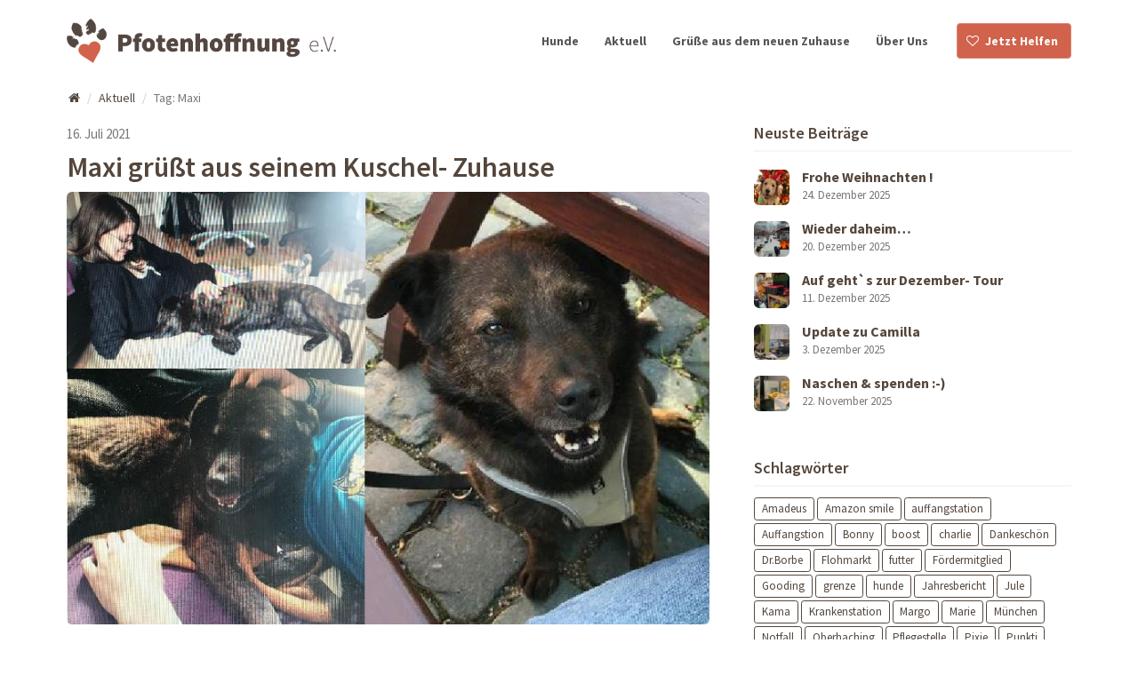

--- FILE ---
content_type: text/html; charset=UTF-8
request_url: https://pfotenhoffnung.de/tag/maxi/
body_size: 6635
content:
<!DOCTYPE html>
<html lang="de">
<head>
<title>  Maxi</title>
<meta name="description" content="Im Einsatz für Hunde in Not - Auslandstierschutz mit Herz und Verstand. Wir sind ein gemeinnütziger Tierschutzverein aus Bayern, vermitteln Hunde aus dem Ausland und helfen vor Ort um den Tieren dort etwas Hoffnung zu geben.">
<meta charset="UTF-8">
<meta http-equiv="X-UA-Compatible" content="IE=edge">
<meta name="viewport" content="width=device-width, initial-scale=1, maximum-scale=1, user-scalable=no">
<link href='https://fonts.googleapis.com/css?family=Source+Sans+Pro:300,400,600,700' rel='stylesheet' type='text/css'/>
<link rel="shortcut icon" href="/favicon.ico"/>
<link rel="apple-touch-icon" href="/apple-touch-icon.png"/>
<link rel="icon" sizes="196x196" href="/icon-196x196.png"/>
<link rel='dns-prefetch' href='//fonts.googleapis.com' />
<link rel='dns-prefetch' href='//s.w.org' />
<link rel="alternate" type="application/rss+xml" title="Pfotenhoffnung &raquo; Feed" href="https://pfotenhoffnung.de/feed/" />
<link rel="alternate" type="application/rss+xml" title="Pfotenhoffnung &raquo; Maxi Schlagwort-Feed" href="https://pfotenhoffnung.de/tag/maxi/feed/" />
		<script type="text/javascript">
			window._wpemojiSettings = {"baseUrl":"https:\/\/s.w.org\/images\/core\/emoji\/13.0.0\/72x72\/","ext":".png","svgUrl":"https:\/\/s.w.org\/images\/core\/emoji\/13.0.0\/svg\/","svgExt":".svg","source":{"concatemoji":"https:\/\/pfotenhoffnung.de\/wp-includes\/js\/wp-emoji-release.min.js?ver=5.5.17"}};
			!function(e,a,t){var n,r,o,i=a.createElement("canvas"),p=i.getContext&&i.getContext("2d");function s(e,t){var a=String.fromCharCode;p.clearRect(0,0,i.width,i.height),p.fillText(a.apply(this,e),0,0);e=i.toDataURL();return p.clearRect(0,0,i.width,i.height),p.fillText(a.apply(this,t),0,0),e===i.toDataURL()}function c(e){var t=a.createElement("script");t.src=e,t.defer=t.type="text/javascript",a.getElementsByTagName("head")[0].appendChild(t)}for(o=Array("flag","emoji"),t.supports={everything:!0,everythingExceptFlag:!0},r=0;r<o.length;r++)t.supports[o[r]]=function(e){if(!p||!p.fillText)return!1;switch(p.textBaseline="top",p.font="600 32px Arial",e){case"flag":return s([127987,65039,8205,9895,65039],[127987,65039,8203,9895,65039])?!1:!s([55356,56826,55356,56819],[55356,56826,8203,55356,56819])&&!s([55356,57332,56128,56423,56128,56418,56128,56421,56128,56430,56128,56423,56128,56447],[55356,57332,8203,56128,56423,8203,56128,56418,8203,56128,56421,8203,56128,56430,8203,56128,56423,8203,56128,56447]);case"emoji":return!s([55357,56424,8205,55356,57212],[55357,56424,8203,55356,57212])}return!1}(o[r]),t.supports.everything=t.supports.everything&&t.supports[o[r]],"flag"!==o[r]&&(t.supports.everythingExceptFlag=t.supports.everythingExceptFlag&&t.supports[o[r]]);t.supports.everythingExceptFlag=t.supports.everythingExceptFlag&&!t.supports.flag,t.DOMReady=!1,t.readyCallback=function(){t.DOMReady=!0},t.supports.everything||(n=function(){t.readyCallback()},a.addEventListener?(a.addEventListener("DOMContentLoaded",n,!1),e.addEventListener("load",n,!1)):(e.attachEvent("onload",n),a.attachEvent("onreadystatechange",function(){"complete"===a.readyState&&t.readyCallback()})),(n=t.source||{}).concatemoji?c(n.concatemoji):n.wpemoji&&n.twemoji&&(c(n.twemoji),c(n.wpemoji)))}(window,document,window._wpemojiSettings);
		</script>
		<style type="text/css">
img.wp-smiley,
img.emoji {
	display: inline !important;
	border: none !important;
	box-shadow: none !important;
	height: 1em !important;
	width: 1em !important;
	margin: 0 .07em !important;
	vertical-align: -0.1em !important;
	background: none !important;
	padding: 0 !important;
}
</style>
	<link rel='stylesheet' id='wp-block-library-css'  href='https://pfotenhoffnung.de/wp-includes/css/dist/block-library/style.min.css?ver=5.5.17' type='text/css' media='all' />
<link rel='stylesheet' id='cresta-social-crestafont-css'  href='https://pfotenhoffnung.de/wp-content/plugins/cresta-social-share-counter-pro/css/csscfont.css?ver=5.5.17' type='text/css' media='all' />
<link rel='stylesheet' id='cresta-social-wp-style-css'  href='https://pfotenhoffnung.de/wp-content/plugins/cresta-social-share-counter-pro/css/cresta-wp-css.css?ver=5.5.17' type='text/css' media='all' />
<link rel='stylesheet' id='cresta-social-googlefonts-css'  href='https://fonts.googleapis.com/css?family=Noto+Sans%3A400%2C700&#038;ver=5.5.17' type='text/css' media='all' />
<link rel='stylesheet' id='wpstatistics-css-css'  href='https://pfotenhoffnung.de/wp-content/plugins/wp-statistics/assets/css/frontend.css?ver=12.4.3' type='text/css' media='all' />
<link rel='stylesheet' id='style-css-css'  href='https://pfotenhoffnung.de/wp-content/themes/dogs/style.css?ver=5.5.17' type='text/css' media='all' />
<script type='text/javascript' src='https://pfotenhoffnung.de/wp-includes/js/jquery/jquery.js?ver=1.12.4-wp' id='jquery-core-js'></script>
<link rel="https://api.w.org/" href="https://pfotenhoffnung.de/wp-json/" /><link rel="alternate" type="application/json" href="https://pfotenhoffnung.de/wp-json/wp/v2/tags/161" /><link rel="EditURI" type="application/rsd+xml" title="RSD" href="https://pfotenhoffnung.de/xmlrpc.php?rsd" />
<link rel="wlwmanifest" type="application/wlwmanifest+xml" href="https://pfotenhoffnung.de/wp-includes/wlwmanifest.xml" /> 
<meta name="generator" content="WordPress 5.5.17" />
</head>
<body>
<header>
  <nav class="navbar" role="navigation">
    <div class="container">
      <div class="navbar-header">
        <a class="navbar-brand" href="/">
          <img alt="Pfotenhoffnung e.V." src="https://pfotenhoffnung.de/wp-content/themes/dogs/images/logo.png">
        </a>
        <button type="button" class="navbar-toggle collapsed" data-toggle="collapse" data-target="#navbar-collapsing">
          <span class="text">Menü</span>
        </button>
      </div>
      <div class="collapse navbar-collapse" id="navbar-collapsing">
        <ul class="nav navbar-nav navbar-right">
          <li><a href="/hunde/" class="menu">Hunde</a></li>
          <li><a href="/aktuell/" class="menu">Aktuell</a></li>
          <li><a href="/neues-zuhause/" class="menu">Grüße aus dem neuen Zuhause</a></li>
          <li><a href="/verein/" class="menu">Über Uns</a></li>
          <li><a href="/unterstuetzen/" class="menu">Jetzt Helfen</a></li>
        </ul>
      </div>
    </div>
  </nav>
</header>
<main class="container" role="main">
  <ol class="breadcrumb hidden-print">
    <li><a href="/"><i class="fa fa-home" title="Startseite"></i></a></li>
    <li><a href="/aktuell/">Aktuell</a></li>
    <li class="active">Tag: Maxi</li>
  </ol>
  <div class="row">
    <div class="col-sm-8 col-xs-12">
      <div class="blog-wrapper">
        <article id="post-2762" class="post-2762 post type-post status-publish format-standard has-post-thumbnail hentry category-aktuell category-neues-zuhause tag-maxi">
  <header class="entry-header">
      <a href="https://pfotenhoffnung.de/aktuell/maxi-gruesst-aus-seinem-kuschel-zuhause/" title="Link zu: Maxi grüßt aus seinem Kuschel- Zuhause" rel="bookmark">
    <p class="post-date">16. Juli 2021</p>
    <h1 class="entry-title">Maxi grüßt aus seinem Kuschel- Zuhause</h1>
        <figure class="featured-image">
      <img width="785" height="529" src="https://pfotenhoffnung.de/wp-content/uploads/2021/07/maxi4.jpg" class="attachment-post-thumbnail size-post-thumbnail wp-post-image" alt="" loading="lazy" srcset="https://pfotenhoffnung.de/wp-content/uploads/2021/07/maxi4.jpg 785w, https://pfotenhoffnung.de/wp-content/uploads/2021/07/maxi4-300x202.jpg 300w, https://pfotenhoffnung.de/wp-content/uploads/2021/07/maxi4-768x518.jpg 768w" sizes="(max-width: 785px) 100vw, 785px" />    </figure>
      </a>
    </header>
    <div class="entry-content">
    <p>Hier sendet der liebe Maxi Grüße aus seinem neuen Zuhause in Nürnberg. Er hat sehr viel Glück gehabt und ein liebes Paar gefunden, die sich in ihn verliebt haben. Und DAS ist auch nicht schwer: Obwohl er es nicht gut hatte im Leben ist er sooo lieb geblieben. Er irrte in der Nähe unserer Auffangstation in Bialowieza herum auf der Suche nach Futter und einem Schlafplatz&#8230; so hat Martha ihn aufgenommen und wir begannen ein Zuhause für ihn zu suchen.</p>
<p>In der Auffangstation zu leben, keinen Hunger mehr zu haben und Sicherheit war bestimmt schon schön für ihn&#8230; Das er mal ein richtiges Zuhause haben würde und seine eigene Familie, konnte er sich bestimmt nicht vorstellen.</p>
<p>Jetzt lebt Maxi mit Frauli und Herrli, am Wochenende gehts zu den neuen &#8220;Geschwistern&#8221; in Form von Hunden und Katzen aufs Land&#8230; was für ein Hunde- Leben!</p>
<p>Lieber Maxi, wir waren von Anfang an beeindruckt, wie freundlich Du bist. Du strahlst einfach nur aus Dir heraus, Du liebes Wesen! Genieße dein Leben jetzt in vollen Zügen, genieße die vielen Streicheleinheiten, Dein Körbchen, das Futter&#8230;und einfach die Geborgenheit, die Du jetzt erfahren kannst. Pass`gut auf Dich auf, grüß`uns bitte Deine Lieben und lass mal wieder was von Dir hören! &#8230;Lela, Martha, Achim, Gary</p>
  </div>
  <footer class="entry-meta hidden-print">
        <div class="rpwe-block widget-recent-posts">
      <ul class="rpwe-ul">
          
      <li class="rpwe-li rpwe-clearfix">
      <a href="https://pfotenhoffnung.de/hunde/maxi/" class="dogs-related-dogs">
        <span class="rpwe-img">
                    <img class="rpwe-alignleft rpwe-thumb" src="https://pfotenhoffnung.de/wp-content/uploads/2021/02/maxi4-150x150.jpg">
        </span>
        <h3 class="rpwe-title">
          Maxi        </h3>
        <p class="excerpt">
          Hier möchte sich der liebe Maxi vorstellen. Er ist auf der Suche nach einem guten Zuhause für sich&#8230; und er hat viel zu bieten: Maxi ist ein sehr freundlicher Hund, der sich mit Rüden und Hündinnen prima versteht. Er ist freundlich zu [...]        </p>
      </a>
    </li>
          </ul>
    </div>

    <span class="tag-list">
      <span>Tags: </span>
      <a href="https://pfotenhoffnung.de/tag/maxi/" rel="tag">Maxi</a>    </span>
<!--www.crestaproject.com Cresta Social Share Counter Content Start--><div id="crestashareiconincontent" class="cresta-share-icon  first_style"><div class="sbutton  facebook-cresta-share cresta-no-animation" id="facebook-cresta-c"><a rel="nofollow" href="http://www.facebook.com/sharer.php?u=https%3A%2F%2Fpfotenhoffnung.de%2Faktuell%2Fmaxi-gruesst-aus-seinem-kuschel-zuhause%2F&amp;t=Maxi+gr%C3%BC%C3%9Ft+aus+seinem+Kuschel-+Zuhause" data-name="Auf Facebook teilen" onclick="window.open(this.href,'targetWindow','toolbar=no,location=no,status=no,menubar=no,scrollbars=yes,resizable=yes,width=700,height=450');return false;"><i class="cs c-icon-cresta-facebook"></i></a></div><div class="sbutton  twitter-cresta-share cresta-no-animation" id="twitter-cresta-c"><a rel="nofollow" href="http://twitter.com/share?text=Maxi+gr%C3%BC%C3%9Ft+aus+seinem+Kuschel-+Zuhause&amp;url=https%3A%2F%2Fpfotenhoffnung.de%2Faktuell%2Fmaxi-gruesst-aus-seinem-kuschel-zuhause%2F" data-name="Auf Twitter teilen" onclick="window.open(this.href,'targetWindow','toolbar=no,location=no,status=no,menubar=no,scrollbars=yes,resizable=yes,width=700,height=450');return false;"><i class="cs c-icon-cresta-twitter"></i></a></div><div class="sbutton  email-cresta-share cresta-no-animation" id="email-cresta-c"><a rel="nofollow" href="mailto:?subject=Maxi+gr%C3%BC%C3%9Ft+aus+seinem+Kuschel-+Zuhause&amp;body=https%3A%2F%2Fpfotenhoffnung.de%2Faktuell%2Fmaxi-gruesst-aus-seinem-kuschel-zuhause%2F" data-name="Per Email teilen" onclick="window.open(this.href,'targetWindow','toolbar=no,location=no,status=no,menubar=no,scrollbars=yes,resizable=yes,width=700,height=450');return false;"><i class="cs c-icon-cresta-mail"></i></a></div><div style="clear: both;"></div></div><div style="clear: both;"></div><!--www.crestaproject.com Cresta Social Share Counter Content End-->  </footer>
</article>      </div>
    </div>
    <div class="col-sm-4 col-xs-12 hidden-print" role="sidebar">
      <div class="widget rpwe_widget recent-posts-extended"><h3 class="widget-title">Neuste Beiträge</h3><div  class="rpwe-block widget-recent-posts"><ul class="rpwe-ul"><li class="rpwe-li rpwe-clearfix"><a class="rpwe-img" href="https://pfotenhoffnung.de/aktuell/frohe-weihnachten-4/"  rel="bookmark"><img class="rpwe-alignleft rpwe-thumb" src="https://pfotenhoffnung.de/wp-content/uploads/2025/12/Screenshot-2025-12-23-100229-40x40.png" alt="Frohe Weihnachten !"></a><h3 class="rpwe-title"><a href="https://pfotenhoffnung.de/aktuell/frohe-weihnachten-4/" title="Permalink to Frohe Weihnachten !" rel="bookmark">Frohe Weihnachten !</a></h3><time class="rpwe-time published" datetime="2025-12-24T12:00:58+02:00">24. Dezember 2025</time></li><li class="rpwe-li rpwe-clearfix"><a class="rpwe-img" href="https://pfotenhoffnung.de/aktuell/wieder-daheim-2/"  rel="bookmark"><img class="rpwe-alignleft rpwe-thumb" src="https://pfotenhoffnung.de/wp-content/uploads/2025/12/Screenshot-2025-12-20-161446-40x40.png" alt="Wieder daheim&#8230;"></a><h3 class="rpwe-title"><a href="https://pfotenhoffnung.de/aktuell/wieder-daheim-2/" title="Permalink to Wieder daheim&#8230;" rel="bookmark">Wieder daheim&#8230;</a></h3><time class="rpwe-time published" datetime="2025-12-20T17:32:03+02:00">20. Dezember 2025</time></li><li class="rpwe-li rpwe-clearfix"><a class="rpwe-img" href="https://pfotenhoffnung.de/aktuell/auf-gehts-zur-dezember-tour/"  rel="bookmark"><img class="rpwe-alignleft rpwe-thumb" src="https://pfotenhoffnung.de/wp-content/uploads/2025/12/Screenshot-2025-12-10-174543-40x40.png" alt="Auf geht`s zur Dezember- Tour"></a><h3 class="rpwe-title"><a href="https://pfotenhoffnung.de/aktuell/auf-gehts-zur-dezember-tour/" title="Permalink to Auf geht`s zur Dezember- Tour" rel="bookmark">Auf geht`s zur Dezember- Tour</a></h3><time class="rpwe-time published" datetime="2025-12-11T10:54:53+02:00">11. Dezember 2025</time></li><li class="rpwe-li rpwe-clearfix"><a class="rpwe-img" href="https://pfotenhoffnung.de/aktuell/update-zu-camilla/"  rel="bookmark"><img class="rpwe-alignleft rpwe-thumb" src="https://pfotenhoffnung.de/wp-content/uploads/2025/12/Screenshot-2025-12-03-160229-40x40.png" alt="Update zu Camilla"></a><h3 class="rpwe-title"><a href="https://pfotenhoffnung.de/aktuell/update-zu-camilla/" title="Permalink to Update zu Camilla" rel="bookmark">Update zu Camilla</a></h3><time class="rpwe-time published" datetime="2025-12-03T17:13:33+02:00">3. Dezember 2025</time></li><li class="rpwe-li rpwe-clearfix"><a class="rpwe-img" href="https://pfotenhoffnung.de/aktuell/naschen-spenden/"  rel="bookmark"><img class="rpwe-alignleft rpwe-thumb" src="https://pfotenhoffnung.de/wp-content/uploads/2025/11/Screenshot-2025-11-22-170412-40x40.png" alt="Naschen &#038; spenden :-)"></a><h3 class="rpwe-title"><a href="https://pfotenhoffnung.de/aktuell/naschen-spenden/" title="Permalink to Naschen &#038; spenden :-)" rel="bookmark">Naschen &#038; spenden :-)</a></h3><time class="rpwe-time published" datetime="2025-11-22T18:12:18+02:00">22. November 2025</time></li></ul></div><!-- Generated by http://wordpress.org/plugins/recent-posts-widget-extended/ --></div><div class="widget widget_tag_cloud"><h3 class="widget-title">Schlagwörter</h3><div class="tagcloud"><a href="https://pfotenhoffnung.de/tag/amadeus/" class="tag-cloud-link tag-link-128 tag-link-position-1" style="font-size: 9.021897810219pt;" aria-label="Amadeus (4 Einträge)">Amadeus</a>
<a href="https://pfotenhoffnung.de/tag/amazon-smile/" class="tag-cloud-link tag-link-38 tag-link-position-2" style="font-size: 9.8394160583942pt;" aria-label="Amazon smile (5 Einträge)">Amazon smile</a>
<a href="https://pfotenhoffnung.de/tag/auffangstation/" class="tag-cloud-link tag-link-96 tag-link-position-3" style="font-size: 15.357664233577pt;" aria-label="auffangstation (20 Einträge)">auffangstation</a>
<a href="https://pfotenhoffnung.de/tag/auffangstion/" class="tag-cloud-link tag-link-108 tag-link-position-4" style="font-size: 9.8394160583942pt;" aria-label="Auffangstion (5 Einträge)">Auffangstion</a>
<a href="https://pfotenhoffnung.de/tag/bonny/" class="tag-cloud-link tag-link-130 tag-link-position-5" style="font-size: 9.8394160583942pt;" aria-label="Bonny (5 Einträge)">Bonny</a>
<a href="https://pfotenhoffnung.de/tag/boost/" class="tag-cloud-link tag-link-26 tag-link-position-6" style="font-size: 11.065693430657pt;" aria-label="boost (7 Einträge)">boost</a>
<a href="https://pfotenhoffnung.de/tag/charlie/" class="tag-cloud-link tag-link-106 tag-link-position-7" style="font-size: 9.021897810219pt;" aria-label="charlie (4 Einträge)">charlie</a>
<a href="https://pfotenhoffnung.de/tag/dankeschoen/" class="tag-cloud-link tag-link-94 tag-link-position-8" style="font-size: 10.554744525547pt;" aria-label="Dankeschön (6 Einträge)">Dankeschön</a>
<a href="https://pfotenhoffnung.de/tag/dr-borbe/" class="tag-cloud-link tag-link-45 tag-link-position-9" style="font-size: 11.065693430657pt;" aria-label="Dr.Borbe (7 Einträge)">Dr.Borbe</a>
<a href="https://pfotenhoffnung.de/tag/flohmarkt/" class="tag-cloud-link tag-link-51 tag-link-position-10" style="font-size: 12.087591240876pt;" aria-label="Flohmarkt (9 Einträge)">Flohmarkt</a>
<a href="https://pfotenhoffnung.de/tag/futter/" class="tag-cloud-link tag-link-11 tag-link-position-11" style="font-size: 19.036496350365pt;" aria-label="futter (47 Einträge)">futter</a>
<a href="https://pfotenhoffnung.de/tag/foerdermitglied/" class="tag-cloud-link tag-link-50 tag-link-position-12" style="font-size: 12.905109489051pt;" aria-label="Fördermitglied (11 Einträge)">Fördermitglied</a>
<a href="https://pfotenhoffnung.de/tag/gooding/" class="tag-cloud-link tag-link-39 tag-link-position-13" style="font-size: 10.554744525547pt;" aria-label="Gooding (6 Einträge)">Gooding</a>
<a href="https://pfotenhoffnung.de/tag/grenze/" class="tag-cloud-link tag-link-166 tag-link-position-14" style="font-size: 9.8394160583942pt;" aria-label="grenze (5 Einträge)">grenze</a>
<a href="https://pfotenhoffnung.de/tag/hunde/" class="tag-cloud-link tag-link-16 tag-link-position-15" style="font-size: 8pt;" aria-label="hunde (3 Einträge)">hunde</a>
<a href="https://pfotenhoffnung.de/tag/jahresbericht/" class="tag-cloud-link tag-link-98 tag-link-position-16" style="font-size: 11.576642335766pt;" aria-label="Jahresbericht (8 Einträge)">Jahresbericht</a>
<a href="https://pfotenhoffnung.de/tag/jule/" class="tag-cloud-link tag-link-62 tag-link-position-17" style="font-size: 9.8394160583942pt;" aria-label="Jule (5 Einträge)">Jule</a>
<a href="https://pfotenhoffnung.de/tag/kama/" class="tag-cloud-link tag-link-52 tag-link-position-18" style="font-size: 11.065693430657pt;" aria-label="Kama (7 Einträge)">Kama</a>
<a href="https://pfotenhoffnung.de/tag/krankenstation/" class="tag-cloud-link tag-link-41 tag-link-position-19" style="font-size: 13.211678832117pt;" aria-label="Krankenstation (12 Einträge)">Krankenstation</a>
<a href="https://pfotenhoffnung.de/tag/margo/" class="tag-cloud-link tag-link-32 tag-link-position-20" style="font-size: 9.021897810219pt;" aria-label="Margo (4 Einträge)">Margo</a>
<a href="https://pfotenhoffnung.de/tag/marie/" class="tag-cloud-link tag-link-153 tag-link-position-21" style="font-size: 9.021897810219pt;" aria-label="Marie (4 Einträge)">Marie</a>
<a href="https://pfotenhoffnung.de/tag/muenchen/" class="tag-cloud-link tag-link-37 tag-link-position-22" style="font-size: 12.905109489051pt;" aria-label="München (11 Einträge)">München</a>
<a href="https://pfotenhoffnung.de/tag/notfall/" class="tag-cloud-link tag-link-114 tag-link-position-23" style="font-size: 14.131386861314pt;" aria-label="Notfall (15 Einträge)">Notfall</a>
<a href="https://pfotenhoffnung.de/tag/oberhaching/" class="tag-cloud-link tag-link-44 tag-link-position-24" style="font-size: 9.021897810219pt;" aria-label="Oberhaching (4 Einträge)">Oberhaching</a>
<a href="https://pfotenhoffnung.de/tag/pflegestelle/" class="tag-cloud-link tag-link-101 tag-link-position-25" style="font-size: 10.554744525547pt;" aria-label="Pflegestelle (6 Einträge)">Pflegestelle</a>
<a href="https://pfotenhoffnung.de/tag/pixie/" class="tag-cloud-link tag-link-55 tag-link-position-26" style="font-size: 9.021897810219pt;" aria-label="Pixie (4 Einträge)">Pixie</a>
<a href="https://pfotenhoffnung.de/tag/punkti/" class="tag-cloud-link tag-link-36 tag-link-position-27" style="font-size: 9.021897810219pt;" aria-label="Punkti (4 Einträge)">Punkti</a>
<a href="https://pfotenhoffnung.de/tag/ricky/" class="tag-cloud-link tag-link-182 tag-link-position-28" style="font-size: 9.021897810219pt;" aria-label="Ricky (4 Einträge)">Ricky</a>
<a href="https://pfotenhoffnung.de/tag/robin/" class="tag-cloud-link tag-link-61 tag-link-position-29" style="font-size: 9.021897810219pt;" aria-label="Robin (4 Einträge)">Robin</a>
<a href="https://pfotenhoffnung.de/tag/silvester/" class="tag-cloud-link tag-link-139 tag-link-position-30" style="font-size: 9.8394160583942pt;" aria-label="Silvester (5 Einträge)">Silvester</a>
<a href="https://pfotenhoffnung.de/tag/sorgenpfote/" class="tag-cloud-link tag-link-57 tag-link-position-31" style="font-size: 9.021897810219pt;" aria-label="Sorgenpfote (4 Einträge)">Sorgenpfote</a>
<a href="https://pfotenhoffnung.de/tag/spende/" class="tag-cloud-link tag-link-8 tag-link-position-32" style="font-size: 21.693430656934pt;" aria-label="spende (86 Einträge)">spende</a>
<a href="https://pfotenhoffnung.de/tag/spenden/" class="tag-cloud-link tag-link-111 tag-link-position-33" style="font-size: 12.905109489051pt;" aria-label="spenden (11 Einträge)">spenden</a>
<a href="https://pfotenhoffnung.de/tag/spendenaktion/" class="tag-cloud-link tag-link-120 tag-link-position-34" style="font-size: 11.065693430657pt;" aria-label="Spendenaktion (7 Einträge)">Spendenaktion</a>
<a href="https://pfotenhoffnung.de/tag/tadzio/" class="tag-cloud-link tag-link-42 tag-link-position-35" style="font-size: 9.021897810219pt;" aria-label="Tadzio (4 Einträge)">Tadzio</a>
<a href="https://pfotenhoffnung.de/tag/tierarzt/" class="tag-cloud-link tag-link-47 tag-link-position-36" style="font-size: 14.43795620438pt;" aria-label="Tierarzt (16 Einträge)">Tierarzt</a>
<a href="https://pfotenhoffnung.de/tag/tierklinik/" class="tag-cloud-link tag-link-43 tag-link-position-37" style="font-size: 11.065693430657pt;" aria-label="Tierklinik (7 Einträge)">Tierklinik</a>
<a href="https://pfotenhoffnung.de/tag/tierklinik-oberhaching/" class="tag-cloud-link tag-link-109 tag-link-position-38" style="font-size: 9.021897810219pt;" aria-label="Tierklinik Oberhaching (4 Einträge)">Tierklinik Oberhaching</a>
<a href="https://pfotenhoffnung.de/tag/tierschutz/" class="tag-cloud-link tag-link-33 tag-link-position-39" style="font-size: 20.36496350365pt;" aria-label="Tierschutz (63 Einträge)">Tierschutz</a>
<a href="https://pfotenhoffnung.de/tag/tour/" class="tag-cloud-link tag-link-46 tag-link-position-40" style="font-size: 22pt;" aria-label="Tour (93 Einträge)">Tour</a>
<a href="https://pfotenhoffnung.de/tag/vroni/" class="tag-cloud-link tag-link-181 tag-link-position-41" style="font-size: 9.8394160583942pt;" aria-label="Vroni (5 Einträge)">Vroni</a>
<a href="https://pfotenhoffnung.de/tag/weihnachten/" class="tag-cloud-link tag-link-136 tag-link-position-42" style="font-size: 11.576642335766pt;" aria-label="Weihnachten (8 Einträge)">Weihnachten</a>
<a href="https://pfotenhoffnung.de/tag/welpen/" class="tag-cloud-link tag-link-185 tag-link-position-43" style="font-size: 9.021897810219pt;" aria-label="welpen (4 Einträge)">welpen</a>
<a href="https://pfotenhoffnung.de/tag/xenia/" class="tag-cloud-link tag-link-67 tag-link-position-44" style="font-size: 9.021897810219pt;" aria-label="Xenia (4 Einträge)">Xenia</a>
<a href="https://pfotenhoffnung.de/tag/zuhause/" class="tag-cloud-link tag-link-35 tag-link-position-45" style="font-size: 16.788321167883pt;" aria-label="Zuhause (28 Einträge)">Zuhause</a></div>
</div><div class="widget widget_archive"><h3 class="widget-title">Archiv</h3>
			<ul>
					<li><a href='https://pfotenhoffnung.de/2025/12/'>Dezember 2025</a>&nbsp;(4)</li>
	<li><a href='https://pfotenhoffnung.de/2025/11/'>November 2025</a>&nbsp;(3)</li>
	<li><a href='https://pfotenhoffnung.de/2025/10/'>Oktober 2025</a>&nbsp;(3)</li>
	<li><a href='https://pfotenhoffnung.de/2025/09/'>September 2025</a>&nbsp;(3)</li>
	<li><a href='https://pfotenhoffnung.de/2025/08/'>August 2025</a>&nbsp;(4)</li>
	<li><a href='https://pfotenhoffnung.de/2025/07/'>Juli 2025</a>&nbsp;(3)</li>
	<li><a href='https://pfotenhoffnung.de/2025/06/'>Juni 2025</a>&nbsp;(2)</li>
	<li><a href='https://pfotenhoffnung.de/2025/05/'>Mai 2025</a>&nbsp;(2)</li>
	<li><a href='https://pfotenhoffnung.de/2025/04/'>April 2025</a>&nbsp;(4)</li>
	<li><a href='https://pfotenhoffnung.de/2025/03/'>März 2025</a>&nbsp;(2)</li>
	<li><a href='https://pfotenhoffnung.de/2025/02/'>Februar 2025</a>&nbsp;(4)</li>
	<li><a href='https://pfotenhoffnung.de/2025/01/'>Januar 2025</a>&nbsp;(1)</li>
	<li><a href='https://pfotenhoffnung.de/2024/12/'>Dezember 2024</a>&nbsp;(4)</li>
	<li><a href='https://pfotenhoffnung.de/2024/11/'>November 2024</a>&nbsp;(3)</li>
	<li><a href='https://pfotenhoffnung.de/2024/10/'>Oktober 2024</a>&nbsp;(3)</li>
	<li><a href='https://pfotenhoffnung.de/2024/09/'>September 2024</a>&nbsp;(4)</li>
	<li><a href='https://pfotenhoffnung.de/2024/08/'>August 2024</a>&nbsp;(3)</li>
	<li><a href='https://pfotenhoffnung.de/2024/07/'>Juli 2024</a>&nbsp;(4)</li>
	<li><a href='https://pfotenhoffnung.de/2024/06/'>Juni 2024</a>&nbsp;(2)</li>
	<li><a href='https://pfotenhoffnung.de/2024/05/'>Mai 2024</a>&nbsp;(2)</li>
	<li><a href='https://pfotenhoffnung.de/2024/04/'>April 2024</a>&nbsp;(4)</li>
	<li><a href='https://pfotenhoffnung.de/2024/03/'>März 2024</a>&nbsp;(3)</li>
	<li><a href='https://pfotenhoffnung.de/2024/02/'>Februar 2024</a>&nbsp;(4)</li>
	<li><a href='https://pfotenhoffnung.de/2024/01/'>Januar 2024</a>&nbsp;(3)</li>
	<li><a href='https://pfotenhoffnung.de/2023/12/'>Dezember 2023</a>&nbsp;(3)</li>
	<li><a href='https://pfotenhoffnung.de/2023/11/'>November 2023</a>&nbsp;(3)</li>
	<li><a href='https://pfotenhoffnung.de/2023/10/'>Oktober 2023</a>&nbsp;(3)</li>
	<li><a href='https://pfotenhoffnung.de/2023/09/'>September 2023</a>&nbsp;(3)</li>
	<li><a href='https://pfotenhoffnung.de/2023/08/'>August 2023</a>&nbsp;(2)</li>
	<li><a href='https://pfotenhoffnung.de/2023/07/'>Juli 2023</a>&nbsp;(4)</li>
	<li><a href='https://pfotenhoffnung.de/2023/06/'>Juni 2023</a>&nbsp;(3)</li>
	<li><a href='https://pfotenhoffnung.de/2023/05/'>Mai 2023</a>&nbsp;(3)</li>
	<li><a href='https://pfotenhoffnung.de/2023/04/'>April 2023</a>&nbsp;(4)</li>
	<li><a href='https://pfotenhoffnung.de/2023/03/'>März 2023</a>&nbsp;(2)</li>
	<li><a href='https://pfotenhoffnung.de/2023/02/'>Februar 2023</a>&nbsp;(4)</li>
	<li><a href='https://pfotenhoffnung.de/2023/01/'>Januar 2023</a>&nbsp;(3)</li>
	<li><a href='https://pfotenhoffnung.de/2022/12/'>Dezember 2022</a>&nbsp;(2)</li>
	<li><a href='https://pfotenhoffnung.de/2022/11/'>November 2022</a>&nbsp;(4)</li>
	<li><a href='https://pfotenhoffnung.de/2022/10/'>Oktober 2022</a>&nbsp;(2)</li>
	<li><a href='https://pfotenhoffnung.de/2022/09/'>September 2022</a>&nbsp;(3)</li>
	<li><a href='https://pfotenhoffnung.de/2022/08/'>August 2022</a>&nbsp;(3)</li>
	<li><a href='https://pfotenhoffnung.de/2022/07/'>Juli 2022</a>&nbsp;(2)</li>
	<li><a href='https://pfotenhoffnung.de/2022/06/'>Juni 2022</a>&nbsp;(3)</li>
	<li><a href='https://pfotenhoffnung.de/2022/05/'>Mai 2022</a>&nbsp;(4)</li>
	<li><a href='https://pfotenhoffnung.de/2022/04/'>April 2022</a>&nbsp;(3)</li>
	<li><a href='https://pfotenhoffnung.de/2022/03/'>März 2022</a>&nbsp;(5)</li>
	<li><a href='https://pfotenhoffnung.de/2022/02/'>Februar 2022</a>&nbsp;(3)</li>
	<li><a href='https://pfotenhoffnung.de/2022/01/'>Januar 2022</a>&nbsp;(3)</li>
	<li><a href='https://pfotenhoffnung.de/2021/12/'>Dezember 2021</a>&nbsp;(4)</li>
	<li><a href='https://pfotenhoffnung.de/2021/11/'>November 2021</a>&nbsp;(2)</li>
	<li><a href='https://pfotenhoffnung.de/2021/10/'>Oktober 2021</a>&nbsp;(3)</li>
	<li><a href='https://pfotenhoffnung.de/2021/09/'>September 2021</a>&nbsp;(4)</li>
	<li><a href='https://pfotenhoffnung.de/2021/08/'>August 2021</a>&nbsp;(3)</li>
	<li><a href='https://pfotenhoffnung.de/2021/07/'>Juli 2021</a>&nbsp;(4)</li>
	<li><a href='https://pfotenhoffnung.de/2021/06/'>Juni 2021</a>&nbsp;(2)</li>
	<li><a href='https://pfotenhoffnung.de/2021/05/'>Mai 2021</a>&nbsp;(3)</li>
	<li><a href='https://pfotenhoffnung.de/2021/04/'>April 2021</a>&nbsp;(2)</li>
	<li><a href='https://pfotenhoffnung.de/2021/03/'>März 2021</a>&nbsp;(4)</li>
	<li><a href='https://pfotenhoffnung.de/2021/02/'>Februar 2021</a>&nbsp;(2)</li>
	<li><a href='https://pfotenhoffnung.de/2021/01/'>Januar 2021</a>&nbsp;(3)</li>
	<li><a href='https://pfotenhoffnung.de/2020/12/'>Dezember 2020</a>&nbsp;(4)</li>
	<li><a href='https://pfotenhoffnung.de/2020/11/'>November 2020</a>&nbsp;(3)</li>
	<li><a href='https://pfotenhoffnung.de/2020/10/'>Oktober 2020</a>&nbsp;(3)</li>
	<li><a href='https://pfotenhoffnung.de/2020/09/'>September 2020</a>&nbsp;(4)</li>
	<li><a href='https://pfotenhoffnung.de/2020/08/'>August 2020</a>&nbsp;(3)</li>
	<li><a href='https://pfotenhoffnung.de/2020/07/'>Juli 2020</a>&nbsp;(3)</li>
	<li><a href='https://pfotenhoffnung.de/2020/06/'>Juni 2020</a>&nbsp;(2)</li>
	<li><a href='https://pfotenhoffnung.de/2020/05/'>Mai 2020</a>&nbsp;(3)</li>
	<li><a href='https://pfotenhoffnung.de/2020/04/'>April 2020</a>&nbsp;(2)</li>
	<li><a href='https://pfotenhoffnung.de/2020/03/'>März 2020</a>&nbsp;(3)</li>
	<li><a href='https://pfotenhoffnung.de/2020/02/'>Februar 2020</a>&nbsp;(2)</li>
	<li><a href='https://pfotenhoffnung.de/2020/01/'>Januar 2020</a>&nbsp;(2)</li>
	<li><a href='https://pfotenhoffnung.de/2019/12/'>Dezember 2019</a>&nbsp;(3)</li>
	<li><a href='https://pfotenhoffnung.de/2019/11/'>November 2019</a>&nbsp;(3)</li>
	<li><a href='https://pfotenhoffnung.de/2019/10/'>Oktober 2019</a>&nbsp;(3)</li>
	<li><a href='https://pfotenhoffnung.de/2019/09/'>September 2019</a>&nbsp;(3)</li>
	<li><a href='https://pfotenhoffnung.de/2019/08/'>August 2019</a>&nbsp;(3)</li>
	<li><a href='https://pfotenhoffnung.de/2019/07/'>Juli 2019</a>&nbsp;(3)</li>
	<li><a href='https://pfotenhoffnung.de/2019/06/'>Juni 2019</a>&nbsp;(4)</li>
	<li><a href='https://pfotenhoffnung.de/2019/05/'>Mai 2019</a>&nbsp;(4)</li>
	<li><a href='https://pfotenhoffnung.de/2019/04/'>April 2019</a>&nbsp;(5)</li>
	<li><a href='https://pfotenhoffnung.de/2019/03/'>März 2019</a>&nbsp;(4)</li>
	<li><a href='https://pfotenhoffnung.de/2019/02/'>Februar 2019</a>&nbsp;(3)</li>
	<li><a href='https://pfotenhoffnung.de/2019/01/'>Januar 2019</a>&nbsp;(5)</li>
	<li><a href='https://pfotenhoffnung.de/2018/12/'>Dezember 2018</a>&nbsp;(3)</li>
	<li><a href='https://pfotenhoffnung.de/2018/11/'>November 2018</a>&nbsp;(6)</li>
	<li><a href='https://pfotenhoffnung.de/2018/10/'>Oktober 2018</a>&nbsp;(3)</li>
	<li><a href='https://pfotenhoffnung.de/2018/09/'>September 2018</a>&nbsp;(4)</li>
	<li><a href='https://pfotenhoffnung.de/2018/08/'>August 2018</a>&nbsp;(5)</li>
	<li><a href='https://pfotenhoffnung.de/2018/07/'>Juli 2018</a>&nbsp;(4)</li>
	<li><a href='https://pfotenhoffnung.de/2018/06/'>Juni 2018</a>&nbsp;(4)</li>
	<li><a href='https://pfotenhoffnung.de/2018/05/'>Mai 2018</a>&nbsp;(4)</li>
	<li><a href='https://pfotenhoffnung.de/2018/04/'>April 2018</a>&nbsp;(5)</li>
	<li><a href='https://pfotenhoffnung.de/2018/03/'>März 2018</a>&nbsp;(4)</li>
	<li><a href='https://pfotenhoffnung.de/2018/02/'>Februar 2018</a>&nbsp;(5)</li>
	<li><a href='https://pfotenhoffnung.de/2018/01/'>Januar 2018</a>&nbsp;(5)</li>
	<li><a href='https://pfotenhoffnung.de/2017/12/'>Dezember 2017</a>&nbsp;(6)</li>
	<li><a href='https://pfotenhoffnung.de/2017/11/'>November 2017</a>&nbsp;(5)</li>
	<li><a href='https://pfotenhoffnung.de/2017/10/'>Oktober 2017</a>&nbsp;(5)</li>
	<li><a href='https://pfotenhoffnung.de/2017/09/'>September 2017</a>&nbsp;(5)</li>
	<li><a href='https://pfotenhoffnung.de/2017/08/'>August 2017</a>&nbsp;(6)</li>
	<li><a href='https://pfotenhoffnung.de/2017/07/'>Juli 2017</a>&nbsp;(6)</li>
	<li><a href='https://pfotenhoffnung.de/2017/06/'>Juni 2017</a>&nbsp;(7)</li>
	<li><a href='https://pfotenhoffnung.de/2017/05/'>Mai 2017</a>&nbsp;(6)</li>
	<li><a href='https://pfotenhoffnung.de/2017/04/'>April 2017</a>&nbsp;(6)</li>
	<li><a href='https://pfotenhoffnung.de/2017/03/'>März 2017</a>&nbsp;(8)</li>
	<li><a href='https://pfotenhoffnung.de/2017/02/'>Februar 2017</a>&nbsp;(5)</li>
	<li><a href='https://pfotenhoffnung.de/2017/01/'>Januar 2017</a>&nbsp;(6)</li>
	<li><a href='https://pfotenhoffnung.de/2016/12/'>Dezember 2016</a>&nbsp;(7)</li>
	<li><a href='https://pfotenhoffnung.de/2016/11/'>November 2016</a>&nbsp;(6)</li>
	<li><a href='https://pfotenhoffnung.de/2016/10/'>Oktober 2016</a>&nbsp;(6)</li>
	<li><a href='https://pfotenhoffnung.de/2016/09/'>September 2016</a>&nbsp;(6)</li>
	<li><a href='https://pfotenhoffnung.de/2016/08/'>August 2016</a>&nbsp;(6)</li>
	<li><a href='https://pfotenhoffnung.de/2016/07/'>Juli 2016</a>&nbsp;(8)</li>
	<li><a href='https://pfotenhoffnung.de/2016/06/'>Juni 2016</a>&nbsp;(6)</li>
	<li><a href='https://pfotenhoffnung.de/2016/05/'>Mai 2016</a>&nbsp;(8)</li>
	<li><a href='https://pfotenhoffnung.de/2016/04/'>April 2016</a>&nbsp;(9)</li>
	<li><a href='https://pfotenhoffnung.de/2016/03/'>März 2016</a>&nbsp;(7)</li>
	<li><a href='https://pfotenhoffnung.de/2016/02/'>Februar 2016</a>&nbsp;(7)</li>
	<li><a href='https://pfotenhoffnung.de/2016/01/'>Januar 2016</a>&nbsp;(8)</li>
	<li><a href='https://pfotenhoffnung.de/2015/12/'>Dezember 2015</a>&nbsp;(7)</li>
	<li><a href='https://pfotenhoffnung.de/2015/11/'>November 2015</a>&nbsp;(8)</li>
	<li><a href='https://pfotenhoffnung.de/2015/10/'>Oktober 2015</a>&nbsp;(9)</li>
	<li><a href='https://pfotenhoffnung.de/2015/09/'>September 2015</a>&nbsp;(7)</li>
	<li><a href='https://pfotenhoffnung.de/2015/08/'>August 2015</a>&nbsp;(7)</li>
	<li><a href='https://pfotenhoffnung.de/2015/07/'>Juli 2015</a>&nbsp;(7)</li>
	<li><a href='https://pfotenhoffnung.de/2015/06/'>Juni 2015</a>&nbsp;(8)</li>
	<li><a href='https://pfotenhoffnung.de/2015/05/'>Mai 2015</a>&nbsp;(8)</li>
	<li><a href='https://pfotenhoffnung.de/2015/04/'>April 2015</a>&nbsp;(8)</li>
	<li><a href='https://pfotenhoffnung.de/2015/03/'>März 2015</a>&nbsp;(8)</li>
	<li><a href='https://pfotenhoffnung.de/2015/02/'>Februar 2015</a>&nbsp;(8)</li>
			</ul>

			</div>    </div>
  </div>
</main>
<footer class="page-footer hidden-print">
  <div class="container-fluid">
    <div class="container">
      <div class="row">
        <div class="col-sm-4">
          <p class="copyright">© 2025 Pfotenhoffnung e.V.</p>
        </div>
        <div class="col-sm-8">
          <ul>
            <li><i class="fa fa-envelope" title="Kontakt Email"></i><span class="sr-only">Kontakt E-Mail:</span> <a href="&#109;&#097;&#105;&#108;&#116;&#111;&#058;&#109;&#097;&#105;&#108;&#064;&#112;&#102;&#111;&#116;&#101;&#110;&#104;&#111;&#102;&#102;&#110;&#117;&#110;&#103;&#046;&#100;&#101;">&#109;&#097;&#105;&#108;&#064;&#112;&#102;&#111;&#116;&#101;&#110;&#104;&#111;&#102;&#102;&#110;&#117;&#110;&#103;&#046;&#100;&#101;</a></li>
            <li><i class="fa fa-phone" title="Kontakt Telefon"></i><span class="sr-only">Kontakt Telefon:</span> +49 172 9716920</li>
            <li><a href="/impressum/" class="menu">Impressum</a></li>
          </ul>
        </div>
      </div>
    </div>
  </div>
</footer>
<script type='text/javascript' src='https://pfotenhoffnung.de/wp-content/themes/dogs/js/bootstrap.js?ver=3.0.0' id='bootstrap-js-js'></script>
<script type='text/javascript' src='https://pfotenhoffnung.de/wp-includes/js/wp-embed.min.js?ver=5.5.17' id='wp-embed-js'></script>
</body>
</html>